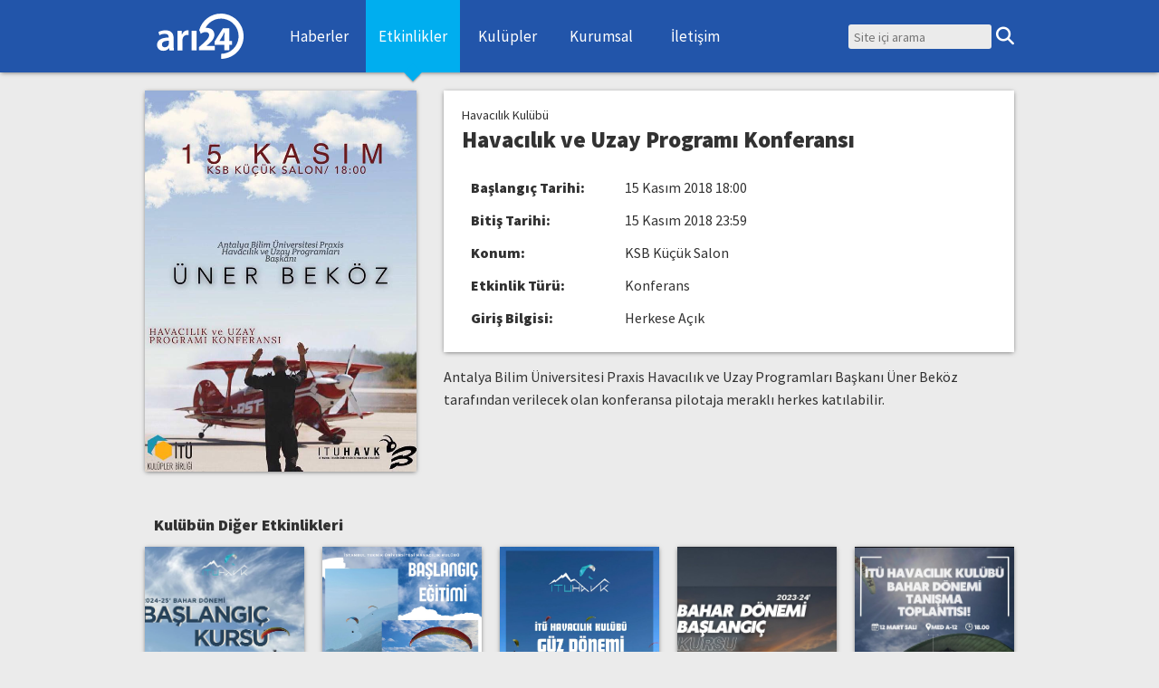

--- FILE ---
content_type: text/html; charset=utf-8
request_url: https://ari24.com/etkinlik/havacilik-ve-uzay-programi-konferansi-3258
body_size: 3692
content:

<!DOCTYPE html>
<html lang="tr">
<head>
  <meta http-equiv="Content-Type" content="text/html; charset=utf-8">
  <title>Havacılık ve Uzay Programı Konferansı | arı24</title>
  <link rel="alternate" type="application/rss+xml" title="Haberler" href="/rss/haberler" />
  <link rel="alternate" type="application/rss+xml" title="Köşe Yazıları" href="/rss/koseyazilari" />
  <link rel="alternate" type="application/rss+xml" title="Etkinlikler" href="/rss/etkinlikler" />

  <meta name="theme-color" content="#2255aa">
  <link rel="shortcut icon" href="/static/img/ari24/icons/handcrafted/subpixel/favicon.ico">
  <link rel="apple-touch-icon" sizes="57x57" href="/static/img/ari24/icons/apple-touch-icon-57x57.png">
  <link rel="apple-touch-icon" sizes="114x114" href="/static/img/ari24/icons/apple-touch-icon-114x114.png">
  <link rel="apple-touch-icon" sizes="72x72" href="/static/img/ari24/icons/apple-touch-icon-72x72.png">
  <link rel="apple-touch-icon" sizes="144x144" href="/static/img/ari24/icons/apple-touch-icon-144x144.png">
  <link rel="apple-touch-icon" sizes="60x60" href="/static/img/ari24/icons/apple-touch-icon-60x60.png">
  <link rel="apple-touch-icon" sizes="120x120" href="/static/img/ari24/icons/apple-touch-icon-120x120.png">
  <link rel="apple-touch-icon" sizes="76x76" href="/static/img/ari24/icons/apple-touch-icon-76x76.png">
  <link rel="apple-touch-icon" sizes="152x152" href="/static/img/ari24/icons/apple-touch-icon-152x152.png">
  <link rel="apple-touch-icon" sizes="180x180" href="/static/img/ari24/icons/apple-touch-icon-180x180.png">
  <meta name="apple-mobile-web-app-title" content="arı24">
  <link rel="icon" type="image/png" href="/static/img/ari24/icons/favicon-192x192.png" sizes="192x192">
  <link rel="icon" type="image/png" href="/static/img/ari24/icons/favicon-160x160.png" sizes="160x160">
  <link rel="icon" type="image/png" href="/static/img/ari24/icons/favicon-96x96.png" sizes="96x96">
  <link rel="icon" type="image/png" href="/static/img/ari24/icons/handcrafted/subpixel/favicon16x16.png" sizes="16x16">
  <link rel="icon" type="image/png" href="/static/img/ari24/icons/handcrafted/subpixel/favicon32x32.png" sizes="32x32">
  <meta name="viewport" content="width=device-width, initial-scale=1, user-scalable=no">
  <meta name="application-name" content="arı24">
  <script src="/static/js/jquery-3.6.4.min.js"></script>
  <script src="/static/js/jquery-migrate-1.4.1.min.js"></script>
  <script src="/static/js/ari24/main.js"></script>
  <link rel="stylesheet" type="text/css" href="/static/css/ari24/dist/style.css?v=1">
  <link rel="stylesheet" type="text/css" href="/static/fontawesome-free/css/all.min.css?v=1">
  
  <meta property="og:type" content="article" />
  
  
  <meta property="og:title" content="Havacılık ve Uzay Programı Konferansı" />
  
  
  
  <meta property="fb:app_id" content="202493262526" />
  <meta property="fb:admins" content="662242137" />
<script data-cfasync="false" nonce="9ec65683-f1b7-44d0-93ff-528a78cbb432">try{(function(w,d){!function(j,k,l,m){if(j.zaraz)console.error("zaraz is loaded twice");else{j[l]=j[l]||{};j[l].executed=[];j.zaraz={deferred:[],listeners:[]};j.zaraz._v="5874";j.zaraz._n="9ec65683-f1b7-44d0-93ff-528a78cbb432";j.zaraz.q=[];j.zaraz._f=function(n){return async function(){var o=Array.prototype.slice.call(arguments);j.zaraz.q.push({m:n,a:o})}};for(const p of["track","set","debug"])j.zaraz[p]=j.zaraz._f(p);j.zaraz.init=()=>{var q=k.getElementsByTagName(m)[0],r=k.createElement(m),s=k.getElementsByTagName("title")[0];s&&(j[l].t=k.getElementsByTagName("title")[0].text);j[l].x=Math.random();j[l].w=j.screen.width;j[l].h=j.screen.height;j[l].j=j.innerHeight;j[l].e=j.innerWidth;j[l].l=j.location.href;j[l].r=k.referrer;j[l].k=j.screen.colorDepth;j[l].n=k.characterSet;j[l].o=(new Date).getTimezoneOffset();if(j.dataLayer)for(const t of Object.entries(Object.entries(dataLayer).reduce((u,v)=>({...u[1],...v[1]}),{})))zaraz.set(t[0],t[1],{scope:"page"});j[l].q=[];for(;j.zaraz.q.length;){const w=j.zaraz.q.shift();j[l].q.push(w)}r.defer=!0;for(const x of[localStorage,sessionStorage])Object.keys(x||{}).filter(z=>z.startsWith("_zaraz_")).forEach(y=>{try{j[l]["z_"+y.slice(7)]=JSON.parse(x.getItem(y))}catch{j[l]["z_"+y.slice(7)]=x.getItem(y)}});r.referrerPolicy="origin";r.src="/cdn-cgi/zaraz/s.js?z="+btoa(encodeURIComponent(JSON.stringify(j[l])));q.parentNode.insertBefore(r,q)};["complete","interactive"].includes(k.readyState)?zaraz.init():j.addEventListener("DOMContentLoaded",zaraz.init)}}(w,d,"zarazData","script");window.zaraz._p=async d$=>new Promise(ea=>{if(d$){d$.e&&d$.e.forEach(eb=>{try{const ec=d.querySelector("script[nonce]"),ed=ec?.nonce||ec?.getAttribute("nonce"),ee=d.createElement("script");ed&&(ee.nonce=ed);ee.innerHTML=eb;ee.onload=()=>{d.head.removeChild(ee)};d.head.appendChild(ee)}catch(ef){console.error(`Error executing script: ${eb}\n`,ef)}});Promise.allSettled((d$.f||[]).map(eg=>fetch(eg[0],eg[1])))}ea()});zaraz._p({"e":["(function(w,d){})(window,document)"]});})(window,document)}catch(e){throw fetch("/cdn-cgi/zaraz/t"),e;};</script></head>
<body>
  <div class="modalbig">
    <div class="modalsmall">
      <div class="close"></div>
        <iframe></iframe>
    </div>
  </div>
  <input type="checkbox" id="hamburgercheck">
  <header>
    <section id="header-ici">
      <div class="logo">
        <a href="/"><img id="logo" src="/static/img/ari24-beyaz.svg"></a>
      </div>
      
      <nav id="menu">
        <label for="hamburgercheck"></label>
        <ul>
          
          
          <li>
            <a href="/haberler">Haberler</a>
            
          </li>
          
          
          
          <li>
            <a href="/etkinlikler" class="secili">Etkinlikler</a>
            
          </li>
          
          
          
          <li>
            <a href="/kulupler">Kulüpler</a>
            
            <div id="kulupler-acilan-menu">
              
              <div class="kulup-turu" id="kulup-turu-1">
                <a href="/kulupler/kultur-sanat"><h2>Kültür-Sanat Kulüpleri</h2></a>
                <ul>
                </ul>
              </div>
              
              <div class="kulup-turu" id="kulup-turu-2">
                <a href="/kulupler/uzmanlik"><h2>Uzmanlık Kulüpleri</h2></a>
                <ul>
                </ul>
              </div>
              
              <div class="kulup-turu" id="kulup-turu-3">
                <a href="/kulupler/spor"><h2>Spor Kulüp-Takımları</h2></a>
                <ul>
                </ul>
              </div>
              
              <a class="tum-kulupler" href="/kulupler">Tüm Kulüpler</a>
            </div>
            
          </li>
          
          
          
          <li>
            <a href="/kurumsal">Kurumsal</a>
            
          </li>
          
          
          
          <li>
            <a href="/iletisim">İletişim</a>
            
          </li>
          
          
        </ul>
      </nav>
      
      <div id="aramakutusu">
        <form method="GET" action="/ara">
          <input type="text" placeholder="Site içi arama" name="q" value=""><button type="button"></button>
        </form>
      </div>
    </section>
  </header>

<main class="etkinlik">
  <figure>
    <img src="/uploads/5bc25839cde1f.jpg">
  </figure>

  <header>
    <span class="duzenleyen"><a href="/havacilik-kulubu">Havacılık Kulübü</a></span>
    <h1>Havacılık ve Uzay Programı Konferansı
      
    </h1>
    
<table class="etkinlik-bilgileri">
  <tr>
    <th>Başlangıç Tarihi</th>
    <td>15 Kasım 2018 18:00</td>
  </tr>
  
  <tr>
    <th>Bitiş Tarihi</th>
    <td>15 Kasım 2018 23:59</td>
  </tr>
  
  
  <tr>
    <th>Konum</th>
    <td>KSB Küçük Salon</td>
  </tr>
  
  <tr>
    <th>Etkinlik Türü</th>
    <td>Konferans</td>
  </tr>
  
  
  
  
  <tr>
    <th>Giriş Bilgisi</th>
    <td>Herkese Açık</td>
  </tr>
  
</table>

  </header>

  <article>
    
    <p>Antalya Bilim Üniversitesi Praxis Havacılık ve Uzay Programları Başkanı Üner Beköz tarafından verilecek olan konferansa pilotaja meraklı herkes katılabilir. </p>
    
  </article>

  
  <section class="kulubun-diger-etkinlikleri">
    
      <a class="etkinlik" href="/etkinlik/baslangic-kursu-7780">
  <figure class="etkinlik-fotografi" style="background-image: url(/uploads/2025/03/67d1964efc360.png)">
    <time>
      <span class="gun">29</span>
      <span class="ay">Mar</span>
      
    </time>
  </figure>
  <span class="duzenleyen">Havacılık Kulübü</span>
  <h2><span>Başlangıç Kursu</span></h2>
</a>

    
      <a class="etkinlik" href="/etkinlik/baslangic-egitimi-7519">
  <figure class="etkinlik-fotografi" style="background-image: url(/uploads/2025/01/678e33562164b.png)">
    <time>
      <span class="gun">03</span>
      <span class="ay">Şub</span>
      
    </time>
  </figure>
  <span class="duzenleyen">Havacılık Kulübü</span>
  <h2><span>Başlangıç Eğitimi</span></h2>
</a>

    
      <a class="etkinlik" href="/etkinlik/tanisma-toplantisi-6712">
  <figure class="etkinlik-fotografi" style="background-image: url(/uploads/2024/10/671546e4d7fb5.jpeg)">
    <time>
      <span class="gun">23</span>
      <span class="ay">Eki</span>
      
    </time>
  </figure>
  <span class="duzenleyen">Havacılık Kulübü</span>
  <h2><span>Tanışma Toplantısı</span></h2>
</a>

    
      <a class="etkinlik" href="/etkinlik/bahar-donemi-baslangic-kursu-6354">
  <figure class="etkinlik-fotografi" style="background-image: url(/uploads/2024/03/65e6fbef1e8b.jpg)">
    <time>
      <span class="gun">08</span>
      <span class="ay">Nis</span>
      
    </time>
  </figure>
  <span class="duzenleyen">Havacılık Kulübü</span>
  <h2><span>Bahar Dönemi Başlangıç Kursu</span></h2>
</a>

    
      <a class="etkinlik" href="/etkinlik/bahar-donemi-tanisma-toplantisi-6353">
  <figure class="etkinlik-fotografi" style="background-image: url(/uploads/2024/03/65e6f88a13f89.jpg)">
    <time>
      <span class="gun">12</span>
      <span class="ay">Mar</span>
      
    </time>
  </figure>
  <span class="duzenleyen">Havacılık Kulübü</span>
  <h2><span>Bahar Dönemi Tanışma Toplantısı</span></h2>
</a>

    
  </section>
  
</main>

  <footer>
    <section id="footer-ici">
      
      <ul id="footer-linkleri">
        <h2>Bağlantılar</h2>
        
        
        <li><a href="/haberler">Haberler</a></li>
        
        
        
        <li><a href="/etkinlikler" class="secili">Etkinlikler</a></li>
        
        
        
        <li><a href="/kulupler">Kulüpler</a></li>
        
        
        
        <li><a href="/kurumsal">Kurumsal</a></li>
        
        
        
        <li><a href="/iletisim">İletişim</a></li>
        
        
      </ul>
      
      <section id="sosyal-medya-linkleri">
        <a class="facebook" href="https://www.facebook.com/ari24sosyal">Facebook</a>
        <a class="twitter-x" href="https://twitter.com/ari24sosyal">Twitter / X</a>
        <a class="instagram" href="https://instagram.com/ari24sosyal">Instagram</a>
        <a class="youtube" href="https://youtube.com/ari24sosyal">YouTube</a>
        <a class="tiktok" href="https://www.tiktok.com/@ari24sosyal">TikTok</a>
      </section>
    </section>
  </footer>

<script>
  var api_endpoint = '/api';
</script>

<!-- Global site tag (gtag.js) - Google Analytics -->
<script async src="https://www.googletagmanager.com/gtag/js?id=UA-11086374-1"></script>
<script>
  window.dataLayer = window.dataLayer || [];
  function gtag(){dataLayer.push(arguments);}
  gtag('js', new Date());
  gtag('config', 'UA-11086374-1');
</script>
<script defer src="https://static.cloudflareinsights.com/beacon.min.js/vcd15cbe7772f49c399c6a5babf22c1241717689176015" integrity="sha512-ZpsOmlRQV6y907TI0dKBHq9Md29nnaEIPlkf84rnaERnq6zvWvPUqr2ft8M1aS28oN72PdrCzSjY4U6VaAw1EQ==" data-cf-beacon='{"version":"2024.11.0","token":"8ca0c0b44ebb4c079e15b38136c41cd1","r":1,"server_timing":{"name":{"cfCacheStatus":true,"cfEdge":true,"cfExtPri":true,"cfL4":true,"cfOrigin":true,"cfSpeedBrain":true},"location_startswith":null}}' crossorigin="anonymous"></script>
</body>
</html>
